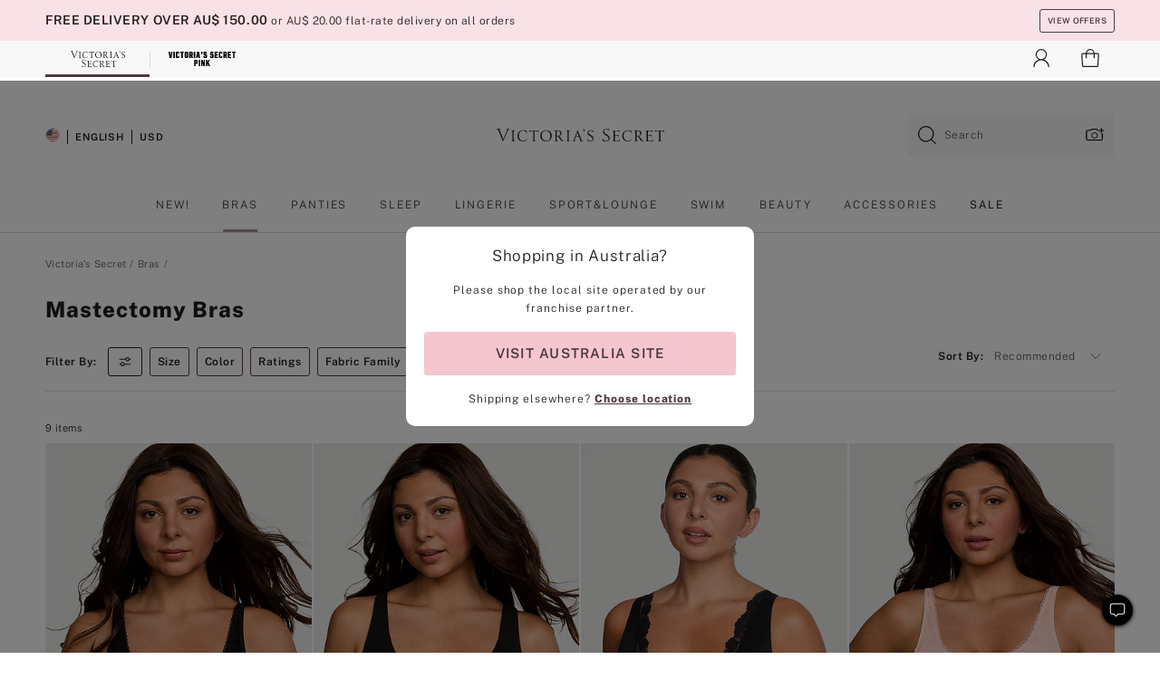

--- FILE ---
content_type: text/html
request_url: https://www.victoriassecret.com/au/vs/bras/mastectomy
body_size: 3657
content:
<!DOCTYPE html><html lang="en" class="desktop " data-theme="vs" data-brand="vs" data-basic="true"><head><script id="earlyBootstrap">(()=>{const e=document.cookie,t=e.indexOf("APPTYPE="),a=document.documentElement.classList,s=document.currentScript.dataset;if(t>=0){a.add("is-app");const i=t+8,r=e.slice(i);let n="";r.startsWith("IOSHANDHELD")?(a.add("is-app-ios"),s.appPlatform="ios",n=e.slice(i+12)):r.startsWith("ANDROIDHANDHELD")&&(a.add("is-app-android"),s.appPlatform="android",n=e.slice(i+16)),n.startsWith("VS")?s.appBrand="vs":n.startsWith("PN")&&(s.appBrand="pn"),s.appPlatform&&s.appBrand&&(s.appType=s.appPlatform+"-"+s.appBrand)}if(("true"===new URL(window.location.href).searchParams.get("isNativeShopTabEnabled")||"true"===sessionStorage.getItem("isNativeShopTabEnabled"))&&(document.documentElement.classList.add("is-native-shop-tab-enabled"),sessionStorage.setItem("isNativeShopTabEnabled","true")),performance.getEntriesByType)for(const{serverTiming:e}of performance.getEntriesByType("navigation"))if(e)for(const{name:t,description:a}of e)"ssrStatus"===t?s.ssrStatus=a:"basicStatus"===t?s.basicStatus=a:"renderSource"===t?s.renderSource=a:"peceActive"===t&&(s.peceActive=a)})();</script><meta charSet="utf-8"/><meta name="viewport" id="viewport-settings" content="width=device-width, initial-scale=1, minimum-scale=1"/><meta property="og:type" content="website"/><meta property="og:site_name" content="Victoria&#x27;s Secret"/><meta name="twitter:site" content="@VictoriasSecret"/><meta property="og:image" content="https://www.victoriassecret.com/assets/m5000-bXLZ8DwRGWcBLzOsn1FQ/images/default-share.png"/><meta name="twitter:card" content="summary_large_image"/><meta property="og:title" content="Mastectomy Bras - Victoria&#x27;s Secret"/><meta name="description" content="Shop our Mastectomy Bras - Victoria&#x27;s Secret collection to find your perfect look. Only at Victoria&#x27;s Secret."/><meta property="og:description" content="Shop our Mastectomy Bras - Victoria&#x27;s Secret collection to find your perfect look. Only at Victoria&#x27;s Secret."/><link rel="icon" sizes="48x48" href="/assets/m5000-bXLZ8DwRGWcBLzOsn1FQ/favicon.ico"/><link rel="apple-touch-icon" sizes="180x180" href="/assets/m5000-bXLZ8DwRGWcBLzOsn1FQ/images/apple-touch-icon.png"/><link rel="apple-touch-icon" href="/assets/m5000-bXLZ8DwRGWcBLzOsn1FQ/images/apple-touch-icon.png"/><link rel="icon" sizes="192x192" href="/assets/m5000-bXLZ8DwRGWcBLzOsn1FQ/images/android-chrome-192x192.png"/><meta name="format-detection" content="telephone=no"/> <link rel="alternate" href="https://www.victoriassecret.com/us/vs/bras/mastectomy" hrefLang="x-default"/><link rel="alternate" href="https://www.victoriassecret.com/at/vs/bras/mastectomy" hrefLang="en-AT"/><link rel="alternate" href="https://www.victoriassecret.com/au/vs/bras/mastectomy" hrefLang="en-AU"/><link rel="alternate" href="https://www.victoriassecret.com/be/vs/bras/mastectomy" hrefLang="en-BE"/><link rel="alternate" href="https://www.victoriassecret.com/ca/vs/bras/mastectomy" hrefLang="en-CA"/><link rel="alternate" href="https://www.victoriassecret.com/ch/vs/bras/mastectomy" hrefLang="en-CH"/><link rel="alternate" href="https://www.victoriassecret.com/cz/vs/bras/mastectomy" hrefLang="en-CZ"/><link rel="alternate" href="https://www.victoriassecret.com/de/vs/bras/mastectomy" hrefLang="en-DE"/><link rel="alternate" href="https://www.victoriassecret.com/fr/vs/bras/mastectomy" hrefLang="en-FR"/><link rel="alternate" href="https://www.victoriassecret.com/gr/vs/bras/mastectomy" hrefLang="en-GR"/><link rel="alternate" href="https://www.victoriassecret.com/hk/vs/bras/mastectomy" hrefLang="en-HK"/><link rel="alternate" href="https://www.victoriassecret.com/in/vs/bras/mastectomy" hrefLang="en-IN"/><link rel="alternate" href="https://www.victoriassecret.com/jp/vs/bras/mastectomy" hrefLang="en-JP"/><link rel="alternate" href="https://www.victoriassecret.com/kr/vs/bras/mastectomy" hrefLang="en-KR"/><link rel="alternate" href="https://www.victoriassecret.com/mx/vs/bras/mastectomy" hrefLang="en-MX"/><link rel="alternate" href="https://www.victoriassecret.com/nl/vs/bras/mastectomy" hrefLang="en-NL"/><link rel="alternate" href="https://www.victoriassecret.com/no/vs/bras/mastectomy" hrefLang="en-NO"/><link rel="alternate" href="https://www.victoriassecret.com/nz/vs/bras/mastectomy" hrefLang="en-NZ"/><link rel="alternate" href="https://www.victoriassecret.com/ro/vs/bras/mastectomy" hrefLang="en-RO"/><link rel="alternate" href="https://www.victoriassecret.com/se/vs/bras/mastectomy" hrefLang="en-SE"/><link rel="alternate" href="https://www.victoriassecret.com/sg/vs/bras/mastectomy" hrefLang="en-SG"/><link rel="alternate" href="https://www.victoriassecret.com/sk/vs/bras/mastectomy" hrefLang="en-SK"/><link rel="alternate" href="https://www.victoriassecret.com/us/vs/bras/mastectomy" hrefLang="en-US"/><link rel="alternate" href="https://fr.victoriassecret.com/be/vs/bras/mastectomy" hrefLang="fr-BE"/><link rel="alternate" href="https://fr.victoriassecret.com/bf/vs/bras/mastectomy" hrefLang="fr-BF"/><link rel="alternate" href="https://fr.victoriassecret.com/ch/vs/bras/mastectomy" hrefLang="fr-CH"/><link rel="alternate" href="https://fr.victoriassecret.com/fr/vs/bras/mastectomy" hrefLang="fr-FR"/><link rel="alternate" href="https://frca.victoriassecret.com/ca/vs/bras/mastectomy" hrefLang="fr-CA"/><link rel="alternate" href="https://de.victoriassecret.com/at/vs/bras/mastectomy" hrefLang="de-AT"/><link rel="alternate" href="https://de.victoriassecret.com/ch/vs/bras/mastectomy" hrefLang="de-CH"/><link rel="alternate" href="https://de.victoriassecret.com/de/vs/bras/mastectomy" hrefLang="de-DE"/><link rel="alternate" href="https://it.victoriassecret.com/it/vs/bras/mastectomy" hrefLang="it-IT"/><link rel="alternate" href="https://ja.victoriassecret.com/jp/vs/bras/mastectomy" hrefLang="ja-JP"/><link rel="alternate" href="https://ko.victoriassecret.com/kr/vs/bras/mastectomy" hrefLang="ko-KR"/><link rel="alternate" href="https://pl.victoriassecret.com/pl/vs/bras/mastectomy" hrefLang="pl-PL"/><link rel="alternate" href="https://es.victoriassecret.com/es/vs/bras/mastectomy" hrefLang="es-ES"/><link rel="alternate" href="https://sp.victoriassecret.com/ar/vs/bras/mastectomy" hrefLang="es-AR"/><link rel="alternate" href="https://sp.victoriassecret.com/bo/vs/bras/mastectomy" hrefLang="es-BO"/><link rel="alternate" href="https://sp.victoriassecret.com/bz/vs/bras/mastectomy" hrefLang="es-BZ"/><link rel="alternate" href="https://sp.victoriassecret.com/cl/vs/bras/mastectomy" hrefLang="es-CL"/><link rel="alternate" href="https://sp.victoriassecret.com/co/vs/bras/mastectomy" hrefLang="es-CO"/><link rel="alternate" href="https://sp.victoriassecret.com/cr/vs/bras/mastectomy" hrefLang="es-CR"/><link rel="alternate" href="https://sp.victoriassecret.com/do/vs/bras/mastectomy" hrefLang="es-DO"/><link rel="alternate" href="https://sp.victoriassecret.com/ec/vs/bras/mastectomy" hrefLang="es-EC"/><link rel="alternate" href="https://sp.victoriassecret.com/gt/vs/bras/mastectomy" hrefLang="es-GT"/><link rel="alternate" href="https://sp.victoriassecret.com/hn/vs/bras/mastectomy" hrefLang="es-HN"/><link rel="alternate" href="https://sp.victoriassecret.com/mx/vs/bras/mastectomy" hrefLang="es-MX"/><link rel="alternate" href="https://sp.victoriassecret.com/ni/vs/bras/mastectomy" hrefLang="es-NI"/><link rel="alternate" href="https://sp.victoriassecret.com/pa/vs/bras/mastectomy" hrefLang="es-PA"/><link rel="alternate" href="https://sp.victoriassecret.com/pe/vs/bras/mastectomy" hrefLang="es-PE"/><link rel="alternate" href="https://sp.victoriassecret.com/py/vs/bras/mastectomy" hrefLang="es-PY"/><link rel="alternate" href="https://sp.victoriassecret.com/sv/vs/bras/mastectomy" hrefLang="es-SV"/><link rel="alternate" href="https://sp.victoriassecret.com/us/vs/bras/mastectomy" hrefLang="es-US"/><link rel="alternate" href="https://sp.victoriassecret.com/uy/vs/bras/mastectomy" hrefLang="es-UY"/><link rel="alternate" href="https://sp.victoriassecret.com/ve/vs/bras/mastectomy" hrefLang="es-VE"/><link rel="alternate" href="https://nl.victoriassecret.com/nl/vs/bras/mastectomy" hrefLang="nl-NL"/><link href="/assets/m5000-bXLZ8DwRGWcBLzOsn1FQ/templates/ssr-collection/desktop/style.css" rel="stylesheet"/><title>Mastectomy Bras - Victoria&#x27;s Secret</title><style data-styled="" data-styled-version="5.3.9">.huVxo{-webkit-animation:fadein 1s ease-in;animation:fadein 1s ease-in;margin:0 auto;}/*!sc*/
@-webkit-keyframes fadein{0%{opacity:0;}50%{opacity:0;}100%{opacity:1;}}/*!sc*/
@keyframes fadein{0%{opacity:0;}50%{opacity:0;}100%{opacity:1;}}/*!sc*/
data-styled.g1492[id="sc-hhncp1-0"]{content:"huVxo,"}/*!sc*/
.hIWGSz{position:absolute;inset:0;display:-webkit-box;display:-webkit-flex;display:-ms-flexbox;display:flex;-webkit-box-pack:center;-webkit-justify-content:center;-ms-flex-pack:center;justify-content:center;-webkit-align-items:center;-webkit-box-align:center;-ms-flex-align:center;align-items:center;}/*!sc*/
data-styled.g1493[id="sc-17pbkyn-0"]{content:"hIWGSz,"}/*!sc*/
.kyFYCC{bottom:-100px;right:0;margin:1rem;-webkit-animation:slidein 750ms ease-out 10s forwards;animation:slidein 750ms ease-out 10s forwards;}/*!sc*/
data-styled.g1494[id="sc-17pbkyn-1"]{content:"kyFYCC,"}/*!sc*/
.jMLnnC{position:absolute;top:0;width:100%;}/*!sc*/
.jMLnnC .fabric-masthead-static-brandbar{width:100%;margin:0;}/*!sc*/
.jMLnnC .fabric-masthead-static-brandbar > .fabric-masthead-static-brandbar-smo-holder{height:40px;background-color:#f9e2e7;}/*!sc*/
.jMLnnC .fabric-masthead-static-brandbar > .fabric-masthead-static-brandbar-container{height:40px;background-color:#f7f7f8;}/*!sc*/
.jMLnnC .fabric-masthead-logo-area{width:100%;-webkit-box-pack:center;-webkit-justify-content:center;-ms-flex-pack:center;justify-content:center;-webkit-justify-content:center;}/*!sc*/
.jMLnnC .fabric-masthead-logo-area.fabric-layout-breakpoints .fabric-static-masthead-logo{-webkit-flex:0 0 275px;-ms-flex:0 0 275px;flex:0 0 275px;height:40px;margin:24px auto 50px;background-color:#f5f5f6;border-radius:3px;}/*!sc*/
.jMLnnC .fabric-masthead-category-nav-item .fabric-masthead-category-nav-link{height:20px;width:90px;background-color:#f5f5f6;padding:0.334rem 0.334rem 0.334rem 4px;display:block;text-transform:uppercase;position:relative;}/*!sc*/
.jMLnnC .fabric-masthead-category-nav-item{margin-right:20px;border-radius:3px;}/*!sc*/
.jMLnnC .fabric-masthead-logo-area{display:-webkit-box;display:-webkit-flex;display:-ms-flexbox;display:flex;height:115px;-webkit-box-pack:justify;-webkit-justify-content:space-between;-ms-flex-pack:justify;justify-content:space-between;-webkit-align-items:center;-webkit-box-align:center;-ms-flex-align:center;align-items:center;}/*!sc*/
.jMLnnC .fabric-masthead-category-nav-menu{width:944px;display:-webkit-box;display:-webkit-flex;display:-ms-flexbox;display:flex;margin:0 auto;-webkit-box-pack:justify;-webkit-justify-content:space-between;-ms-flex-pack:justify;justify-content:space-between;-webkit-align-items:center;-webkit-box-align:center;-ms-flex-align:center;align-items:center;}/*!sc*/
[data-device='desktop'] .sc-d7p3b7-0 .fabric-masthead-category-nav-item{padding-bottom:0.334rem;}/*!sc*/
data-styled.g1495[id="sc-d7p3b7-0"]{content:"jMLnnC,"}/*!sc*/
</style><link rel="preconnect" href="https://api.victoriassecret.com" crossorigin="use-credentials"/></head><body class="fabric vs"><div class="fabric-toast-traffic-control"></div><div class="reactContainer" id="componentContainer" data-hydrate="true"><header class="fabric-masthead-component sc-d7p3b7-0 jMLnnC"><div class="fabric-masthead-static-brandbar"><div class="fabric-masthead-static-brandbar-smo-holder"></div><div class="fabric-masthead-static-brandbar-container"></div></div><div class="fabric-masthead-logo-area fabric-layout-breakpoints"><h1 class="fabric-static-masthead-logo"></h1></div><nav class="fabric-masthead-static-category-nav-component"><ul class="fabric-masthead-category-nav-menu" role="menu"><li class="fabric-masthead-category-nav-item" role="none"><a class="fabric-masthead-category-nav-link"></a></li><li class="fabric-masthead-category-nav-item" role="none"><a class="fabric-masthead-category-nav-link"></a></li><li class="fabric-masthead-category-nav-item" role="none"><a class="fabric-masthead-category-nav-link"></a></li><li class="fabric-masthead-category-nav-item" role="none"><a class="fabric-masthead-category-nav-link"></a></li><li class="fabric-masthead-category-nav-item" role="none"><a class="fabric-masthead-category-nav-link"></a></li><li class="fabric-masthead-category-nav-item" role="none"><a class="fabric-masthead-category-nav-link"></a></li><li class="fabric-masthead-category-nav-item" role="none"><a class="fabric-masthead-category-nav-link"></a></li><li class="fabric-masthead-category-nav-item" role="none"><a class="fabric-masthead-category-nav-link"></a></li><li class="fabric-masthead-category-nav-item" role="none"><a class="fabric-masthead-category-nav-link"></a></li></ul></nav></header><div class="fabric-page-loading"><div class="fabric-page-spinner sc-17pbkyn-0 hIWGSz"><div class="fabric-spinner-element sc-hhncp1-0 huVxo"><div><span class="fabric-hide-a11y-element">Loading...</span></div><div></div><div></div><div></div><div></div><div></div><div></div><div></div><div></div><div></div><div></div><div></div></div></div><div class="fabric-toast-utility static-site"><div class="toast-container"><strong>Page is taking longer to load than expected.</strong></div></div></div></div><div class="fabric-dialog-container"></div><div class="fabric-salesforce-chat-dialog"></div><script id="brastrap-data" type="application/json">{"endpoints":[{"key":"analyticsCore","context":"analytics","version":"v3","path":"global","www":false,"pci":false},{"key":"authStatus","context":"auth","version":"v27","path":"status","method":"POST","prioritized":true,"www":false,"pci":false},{"key":"featureFlags","context":"experience","version":"v4","path":"feature-flags","www":false,"pci":false,"prioritized":true,"timeout":7000,"queryWhitelist":["cm_mmc"]},{"key":"countryList","context":"settings","version":"v3","path":"countries","www":false,"pci":false},{"key":"languageList","context":"settings","version":"v3","path":"languages","www":false,"pci":false},{"key":"dataPrivacyRightsGPCSettings","context":"dataprivacyrights","version":"v7","path":"jwt","www":false,"pci":false},{"key":"zipGating","context":"gatingexperience","version":"v1","path":"sddgating","www":false,"pci":false,"prioritized":true},{"key":"environment","context":"assets","version":"m5000-bXLZ8DwRGWcBLzOsn1FQ","path":"settings.json","www":true,"pci":false},{"key":"navigations","context":"navigations","version":"v9","path":"navigations?channel=victorias-secret-desktop-tablet-row&l1=bras","www":false,"pci":false,"queryWhitelist":["cm_mmc"]},{"key":"bagCount","context":"orders","version":"v38","path":"bag/count","www":false,"pci":false,"overrides":{"featureFlags.dimensions[dimension=F302].active=C":{"version":"v39","path":"bag/count"}}},{"key":"breadcrumbs","context":"breadcrumbs","version":"v4","path":"breadcrumbs?collectionId=7f622399-b192-4ac9-9a84-dcfd7d5862d7","www":false,"pci":false,"queryWhitelist":["collectionId"]},{"key":"collectionPage","context":"collectionheaders","version":"v9","path":"?collectionId=7f622399-b192-4ac9-9a84-dcfd7d5862d7","www":false,"pci":false,"queryWhitelist":["cm_mmc"]},{"key":"collectionEnsembles","context":"stacksensemble","version":"v4","path":"?brand=vs&collectionId=7f622399-b192-4ac9-9a84-dcfd7d5862d7","www":false,"pci":false,"queryWhitelist":["cm_mmc","brand","stackId"]},{"key":"collectionFilters","context":"filters","version":"v21","path":"?collectionId=7f622399-b192-4ac9-9a84-dcfd7d5862d7&isPersonalized=true","www":false,"pci":false,"queryWhitelist":["filter","storeId","isFilterEnhanced"],"overrides":{"featureFlags.dimensions[dimension=F810].active=C":{"path":"?collectionId=7f622399-b192-4ac9-9a84-dcfd7d5862d7&isPersonalized=true&isFilterEnhanced=true"},"featureFlags.dimensions[dimension=F539].active=C":{"version":"v22"},"featureFlags.dimensions[dimension=F539].active=D":{"version":"v23"}}},{"key":"collectionStacks","context":"stacks","version":"v41","path":"?brand=vs&collectionId=7f622399-b192-4ac9-9a84-dcfd7d5862d7&orderBy={{orderBy}}&maxSwatches=8&isPersonalized=true&isWishlistEnabled=true&recCues=true","www":false,"pci":false,"queryWhitelist":["cm_mmc","brand","filter","orderBy","stackId","storeId"],"overrides":{"featureFlags.dimensions[dimension=F809].active=C":{"version":"v42"},"featureFlags.dimensions[dimension=F539].active=C":{"version":"v43"},"featureFlags.dimensions[dimension=F539].active=C&&featureFlags.dimensions[dimension=F809].active=C":{"version":"v44"},"featureFlags.dimensions[dimension=F539].active=D":{"version":"v45"},"featureFlags.dimensions[dimension=F539].active=D&&featureFlags.dimensions[dimension=F809].active=C":{"version":"v46"}}},{"key":"brandConfigs","context":"settings","version":"v3","path":"brandconfigs?brand=vs&region=international","www":false,"pci":false,"queryWhitelist":["brand","region"]}],"icons":["/assets/m5000-bXLZ8DwRGWcBLzOsn1FQ/react/icon/brand.svg","/assets/m5000-bXLZ8DwRGWcBLzOsn1FQ/react/icon/main.svg","/assets/m5000-bXLZ8DwRGWcBLzOsn1FQ/react/icon/third-party.svg","/assets/m5000-bXLZ8DwRGWcBLzOsn1FQ/react/icon/exclude.svg"],"scripts":[],"settings":{"apiUrl":"https://api.victoriassecret.com","pciApiUrl":"https://api2.victoriassecret.com"}}</script><script id="reactLibrary" src="/assets/m5000-bXLZ8DwRGWcBLzOsn1FQ/desktop/react-18.js" defer=""></script><script id="sentryReactSdk" src="/assets/m5000-bXLZ8DwRGWcBLzOsn1FQ/desktop/sentry-react-sdk.js" defer=""></script><script id="brastrap" src="/assets/m5000-bXLZ8DwRGWcBLzOsn1FQ/brastrap.js" defer=""></script><script id="clientProps" type="application/json">{"apiData":{"cmsPage":{"oldPath":"","path":"/vs/bras/mastectomy","template":"collection","collectionId":"7f622399-b192-4ac9-9a84-dcfd7d5862d7","channel":"victorias-secret-desktop-tablet-row","meta":{"id":"7f622399-b192-4ac9-9a84-dcfd7d5862d7","name":"","language":"","title":"Mastectomy Bras","displayOn":"desktop","seoEvergreen":"on","metaTitle":"Mastectomy Bras - Victoria's Secret","metaDescription":"Shop our Mastectomy Bras - Victoria's Secret collection to find your perfect look. Only at Victoria's Secret.","canonicalUrl":"https://www.victoriassecret.com/au/vs/bras/mastectomy"},"analytics":{"page_category":"Mastectomy Bras collection","category_id":"BRAS","page_type":"collection","page_category_id":"VS|BRAS|MASTECTOMY","parent_category_id":"VS|BRAS"},"redirect":{}}},"apiResponses":{},"brand":"vs","buildId":"m5000-bXLZ8DwRGWcBLzOsn1FQ","category":"bras","cmsPageChannel":"victorias-secret-desktop-tablet-row","countryCode":"au","deployEnv":{"wwwOrigin":"https://www.victoriassecret.com","apiOrigin":"https://api.victoriassecret.com","apiPciOrigin":"https://api2.victoriassecret.com","languageDomainSuffix":".victoriassecret.com","englishDomainPrefix":"www","assetsOrigin":"https://www.victoriassecret.com","assetsContext":"/assets","languageDomains":{"de.victoriassecret.com":{"domainCode":"de"},"es.victoriassecret.com":{"domainCode":"es"},"fr.victoriassecret.com":{"domainCode":"fr"},"frca.victoriassecret.com":{"domainCode":"frca"},"it.victoriassecret.com":{"domainCode":"it"},"ja.victoriassecret.com":{"domainCode":"ja"},"ko.victoriassecret.com":{"domainCode":"ko"},"pl.victoriassecret.com":{"domainCode":"pl"},"sp.victoriassecret.com":{"domainCode":"sp"}}},"deviceType":"desktop","deployEnvName":"production","endpoints":[{"key":"analyticsCore","context":"analytics","version":"v3","path":"global","www":false,"pci":false},{"key":"authStatus","context":"auth","version":"v27","path":"status","method":"POST","prioritized":true,"www":false,"pci":false},{"key":"featureFlags","context":"experience","version":"v4","path":"feature-flags","www":false,"pci":false,"prioritized":true,"timeout":7000,"queryWhitelist":["cm_mmc"]},{"key":"countryList","context":"settings","version":"v3","path":"countries","www":false,"pci":false},{"key":"languageList","context":"settings","version":"v3","path":"languages","www":false,"pci":false},{"key":"dataPrivacyRightsGPCSettings","context":"dataprivacyrights","version":"v7","path":"jwt","www":false,"pci":false},{"key":"zipGating","context":"gatingexperience","version":"v1","path":"sddgating","www":false,"pci":false,"prioritized":true},{"key":"environment","context":"assets","version":"m5000-bXLZ8DwRGWcBLzOsn1FQ","path":"settings.json","www":true,"pci":false},{"key":"navigations","context":"navigations","version":"v9","path":"navigations?channel=victorias-secret-desktop-tablet-row&l1=bras","www":false,"pci":false,"queryWhitelist":["cm_mmc"]},{"key":"bagCount","context":"orders","version":"v38","path":"bag/count","www":false,"pci":false,"overrides":{"featureFlags.dimensions[dimension=F302].active=C":{"version":"v39","path":"bag/count"}}},{"key":"breadcrumbs","context":"breadcrumbs","version":"v4","path":"breadcrumbs?collectionId=7f622399-b192-4ac9-9a84-dcfd7d5862d7","www":false,"pci":false,"queryWhitelist":["collectionId"]},{"key":"collectionPage","context":"collectionheaders","version":"v9","path":"?collectionId=7f622399-b192-4ac9-9a84-dcfd7d5862d7","www":false,"pci":false,"queryWhitelist":["cm_mmc"]},{"key":"collectionEnsembles","context":"stacksensemble","version":"v4","path":"?brand=vs&collectionId=7f622399-b192-4ac9-9a84-dcfd7d5862d7","www":false,"pci":false,"queryWhitelist":["cm_mmc","brand","stackId"]},{"key":"collectionFilters","context":"filters","version":"v21","path":"?collectionId=7f622399-b192-4ac9-9a84-dcfd7d5862d7&isPersonalized=true","www":false,"pci":false,"queryWhitelist":["filter","storeId","isFilterEnhanced"],"overrides":{"featureFlags.dimensions[dimension=F810].active=C":{"path":"?collectionId=7f622399-b192-4ac9-9a84-dcfd7d5862d7&isPersonalized=true&isFilterEnhanced=true"},"featureFlags.dimensions[dimension=F539].active=C":{"version":"v22"},"featureFlags.dimensions[dimension=F539].active=D":{"version":"v23"}}},{"key":"collectionStacks","context":"stacks","version":"v41","path":"?brand=vs&collectionId=7f622399-b192-4ac9-9a84-dcfd7d5862d7&orderBy={{orderBy}}&maxSwatches=8&isPersonalized=true&isWishlistEnabled=true&recCues=true","www":false,"pci":false,"queryWhitelist":["cm_mmc","brand","filter","orderBy","stackId","storeId"],"overrides":{"featureFlags.dimensions[dimension=F809].active=C":{"version":"v42"},"featureFlags.dimensions[dimension=F539].active=C":{"version":"v43"},"featureFlags.dimensions[dimension=F539].active=C&&featureFlags.dimensions[dimension=F809].active=C":{"version":"v44"},"featureFlags.dimensions[dimension=F539].active=D":{"version":"v45"},"featureFlags.dimensions[dimension=F539].active=D&&featureFlags.dimensions[dimension=F809].active=C":{"version":"v46"}}},{"key":"brandConfigs","context":"settings","version":"v3","path":"brandconfigs?brand=vs&region=international","www":false,"pci":false,"queryWhitelist":["brand","region"]}],"languageCode":"en","react18Mode":false,"renderType":"basic","sanitizedUrl":"https://www.victoriassecret.com/au/vs/bras/mastectomy","timestamp":1769081594408,"enableSentry":true}</script><script src="/assets/m5000-bXLZ8DwRGWcBLzOsn1FQ/desktop/runtime.js" defer=""></script><script src="/assets/m5000-bXLZ8DwRGWcBLzOsn1FQ/desktop/5641.js" defer=""></script><script src="/assets/m5000-bXLZ8DwRGWcBLzOsn1FQ/desktop/573.js" defer=""></script><script src="/assets/m5000-bXLZ8DwRGWcBLzOsn1FQ/desktop/6863.js" defer=""></script><script src="/assets/m5000-bXLZ8DwRGWcBLzOsn1FQ/desktop/9300.js" defer=""></script><script src="/assets/m5000-bXLZ8DwRGWcBLzOsn1FQ/desktop/8776.js" defer=""></script><script src="/assets/m5000-bXLZ8DwRGWcBLzOsn1FQ/desktop/1440.js" defer=""></script><script src="/assets/m5000-bXLZ8DwRGWcBLzOsn1FQ/desktop/5801.js" defer=""></script><script src="/assets/m5000-bXLZ8DwRGWcBLzOsn1FQ/desktop/2316.js" defer=""></script><script src="/assets/m5000-bXLZ8DwRGWcBLzOsn1FQ/desktop/685.js" defer=""></script><script src="/assets/m5000-bXLZ8DwRGWcBLzOsn1FQ/desktop/6817.js" defer=""></script><script src="/assets/m5000-bXLZ8DwRGWcBLzOsn1FQ/desktop/420.js" defer=""></script><script src="/assets/m5000-bXLZ8DwRGWcBLzOsn1FQ/desktop/1405.js" defer=""></script><script src="/assets/m5000-bXLZ8DwRGWcBLzOsn1FQ/templates/ssr-collection/desktop/index.js" defer=""></script></body></html>